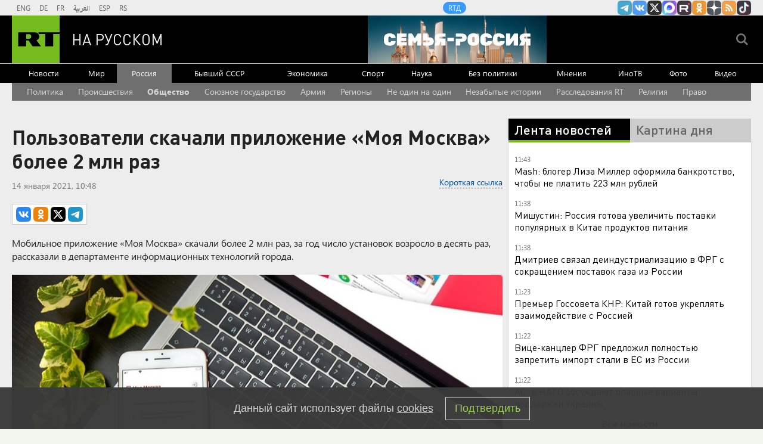

--- FILE ---
content_type: text/html
request_url: https://tns-counter.ru/nc01a**R%3Eundefined*rt_ru/ru/UTF-8/tmsec=rt_ru/364757160***
body_size: -71
content:
383D701D69086B7FX1762159487:383D701D69086B7FX1762159487

--- FILE ---
content_type: text/javascript; charset=utf-8
request_url: https://rb.infox.sg/json?id=904&adblock=false&o=20
body_size: 4455
content:
[{"img": "https://rb.infox.sg/img/879650/image_2.jpg?236", "width": "70", "height": "50", "bg_hex": "#282829", "bg_rgb": "40,40,41", "text_color": "#fff", "timestamp": "1762159489702", "created": "1762001908833", "id": "879650", "title": "В одной из стран СНГ задумались о выходе из организации", "category": "politics", "body": "В одной из стран СНГ задумались о выходе из организации [\u2026]", "source": "newsonline.press", "linkTarget": "byDefault", "url": "//rb.infox.sg/click?aid=879650&type=exchange&id=904&su=aHR0cHM6Ly9jaXMuaW5mb3guc2cvb3RoZXJzL25ld3MvNTkyZlIvP3V0bV9zb3VyY2U9cnVzc2lhbi5ydC5jb20mdXRtX2NhbXBhaWduPTkwNCZ1dG1fbWVkaXVtPWV4Y2hhbmdlJnV0bV9jb250ZW50PW5ld3NvbmxpbmUucHJlc3MmaWQ9cnVzc2lhbi5ydC5jb21="}, {"img": "https://rb.infox.sg/img/879607/image_2.jpg?217", "width": "70", "height": "50", "bg_hex": "#848476", "bg_rgb": "132,132,118", "text_color": "#000", "timestamp": "1762159489702", "created": "1761995441095", "id": "879607", "title": "Стало известно, в каком случае Усольцевым грозит \"уголовка\"", "category": "others", "body": "Членам семьи Усольцевых, пропавших в Красноярском крае, могут грозить уголовные статьи за мошенничество и заведомо ложный донос в случае инсценировки", "source": "howto-news.info", "linkTarget": "byDefault", "url": "//rb.infox.sg/click?aid=879607&type=exchange&id=904&su=aHR0cHM6Ly9jaXMuaW5mb3guc2cvb3RoZXJzL25ld3MvNThXd3AvP3V0bV9zb3VyY2U9cnVzc2lhbi5ydC5jb20mdXRtX2NhbXBhaWduPTkwNCZ1dG1fbWVkaXVtPWV4Y2hhbmdlJnV0bV9jb250ZW50PWhvd3RvLW5ld3MuaW5mbyZpZD1ydXNzaWFuLnJ0LmNvbW=="}, {"img": "https://rb.infox.sg/img/879669/image_2.jpg?692", "width": "70", "height": "50", "bg_hex": "#40488C", "bg_rgb": "64,72,140", "text_color": "#fff", "timestamp": "1762159489702", "created": "1762003349852", "id": "879669", "title": "Россия ввела контрсанкции против Евросоюза", "category": "others", "body": "Россия ввела контрсанкции против Евросоюза [\u2026]", "source": "newsonline.press", "linkTarget": "byDefault", "url": "//rb.infox.sg/click?aid=879669&type=exchange&id=904&su=aHR0cHM6Ly9jaXMuaW5mb3guc2cvb3RoZXJzL25ld3MvNTkyZmovP3V0bV9zb3VyY2U9cnVzc2lhbi5ydC5jb20mdXRtX2NhbXBhaWduPTkwNCZ1dG1fbWVkaXVtPWV4Y2hhbmdlJnV0bV9jb250ZW50PW5ld3NvbmxpbmUucHJlc3MmaWQ9cnVzc2lhbi5ydC5jb21="}, {"img": "https://rb.infox.sg/img/879561/image_2.jpg?775", "width": "70", "height": "50", "bg_hex": "#D9DCE9", "bg_rgb": "217,220,233", "text_color": "#000", "timestamp": "1762159489702", "created": "1761988578391", "id": "879561", "title": "Разгром десанта ГУР в Покровске сняли на видео", "category": "others", "body": "Российские бойцы уничтожили отряд спецназа ГУР, который десантировался с вертолета UH-60 Black Hawk в Красноармейске (Покровске).", "source": "rg.ru", "linkTarget": "byDefault", "url": "//rb.infox.sg/click?aid=879561&type=exchange&id=904&su=aHR0cHM6Ly9jaXMuaW5mb3guc2cvb3RoZXJzL25ld3MvNTk3SkovP3V0bV9zb3VyY2U9cnVzc2lhbi5ydC5jb20mdXRtX2NhbXBhaWduPTkwNCZ1dG1fbWVkaXVtPWV4Y2hhbmdlJnV0bV9jb250ZW50PXJnLnJ1JmlkPXJ1c3NpYW4ucnQuY29t"}, {"img": "https://rb.infox.sg/img/879591/image_2.jpg?959", "width": "70", "height": "50", "bg_hex": "#8E8D87", "bg_rgb": "142,141,135", "text_color": "#000", "timestamp": "1762159489702", "created": "1761994351238", "id": "879591", "title": "Кардиолог назвала три главных правила защиты сердца от инфаркта", "category": "health", "body": "Кардиолог Мария Чайковская рассказала, какие изменения в питании помогают снизить риск инфаркта и укрепить сердце.", "source": "abnews.ru", "linkTarget": "byDefault", "url": "//rb.infox.sg/click?aid=879591&type=exchange&id=904&su=aHR0cHM6Ly9jaXMuaW5mb3guc2cvb3RoZXJzL25ld3MvNTkwNksvP3V0bV9zb3VyY2U9cnVzc2lhbi5ydC5jb20mdXRtX2NhbXBhaWduPTkwNCZ1dG1fbWVkaXVtPWV4Y2hhbmdlJnV0bV9jb250ZW50PWFibmV3cy5ydSZpZD1ydXNzaWFuLnJ0LmNvbW=="}]

--- FILE ---
content_type: application/javascript
request_url: https://smi2.ru/counter/settings?payload=CMi7AhiV0I_HpDM6JGJhODMzNjc3LTlkMjEtNGJjZC1hODI5LTdmNGRhZGI5OGQzZA&cb=_callbacks____0mhiw9gji
body_size: 1513
content:
_callbacks____0mhiw9gji("[base64]");

--- FILE ---
content_type: application/javascript; charset=utf-8
request_url: https://mediametrics.ru/partner/inject/online.jsonp.ru.js
body_size: 4390
content:
callbackJsonpMediametrics( [{"id": "7115250", "image": "//mediametrics.ru/partner/inject/img/7115250.jpg", "title": "17-летний подросток из Петербурга нарисовал на стене свастику 03-11-2025", "source": "ren.tv", "link": "//mediametrics.ru/click;mmet/site_ru?//mediametrics.ru/rating/ru/online.html?article=7115250", "favicon": "//mediametrics.ru/favicon/ren.tv.ico"},{"id": "7785903", "image": "//mediametrics.ru/partner/inject/img/7785903.jpg", "title": "Украинский пленный Юрий Шаповаленко", "source": "www.iz.ru", "link": "//mediametrics.ru/click;mmet/site_ru?//mediametrics.ru/rating/ru/online.html?article=7785903", "favicon": "//mediametrics.ru/favicon/www.iz.ru.ico"},{"id": "60270250", "image": "//mediametrics.ru/partner/inject/img/60270250.jpg", "title": "Впервые уничтожены &quot;бункеры Зеленского&quot;. Что скрыл Путин от НАТО? Четыре &quot;Циркона&quot; разворотили Киев", "source": "3mv.ru", "link": "//mediametrics.ru/click;mmet/site_ru?//mediametrics.ru/rating/ru/online.html?article=60270250", "favicon": "//mediametrics.ru/favicon/3mv.ru.ico"},{"id": "72488043", "image": "//mediametrics.ru/partner/inject/img/72488043.jpg", "title": "Минобороны рассказало о заблокированных в Купянске боевиках ВСУ", "source": "ria.ru", "link": "//mediametrics.ru/click;mmet/site_ru?//mediametrics.ru/rating/ru/online.html?article=72488043", "favicon": "//mediametrics.ru/favicon/ria.ru.ico"},{"id": "70757355", "image": "//mediametrics.ru/partner/inject/img/70757355.jpg", "title": "Подробности страшного пожара в здании автосервиса (ФОТО, ВИДЕО)", "source": "gubdaily.ru", "link": "//mediametrics.ru/click;mmet/site_ru?//mediametrics.ru/rating/ru/online.html?article=70757355", "favicon": "//mediametrics.ru/favicon/gubdaily.ru.ico"},{"id": "37936174", "image": "//mediametrics.ru/partner/inject/img/37936174.jpg", "title": "10 русских имен, которыми сейчас модно называть детей в других странах: а мы и забыли про их мудрое значение", "source": "progorod58.ru", "link": "//mediametrics.ru/click;mmet/site_ru?//mediametrics.ru/rating/ru/online.html?article=37936174", "favicon": "//mediametrics.ru/favicon/progorod58.ru.ico"},{"id": "76401543", "image": "//mediametrics.ru/partner/inject/img/76401543.jpg", "title": "Уфа рискует не пережить зиму: из-за чего эксперты бьют тревогу", "source": "news-bash.ru", "link": "//mediametrics.ru/click;mmet/site_ru?//mediametrics.ru/rating/ru/online.html?article=76401543", "favicon": "//mediametrics.ru/favicon/news-bash.ru.ico"},{"id": "85965852", "image": "//mediametrics.ru/partner/inject/img/85965852.jpg", "title": "Недорогие находки в &quot;Ермолино&quot;: что стоит брать, а какие продукты смело вычёркиваю из списка покупок", "source": "progorod58.ru", "link": "//mediametrics.ru/click;mmet/site_ru?//mediametrics.ru/rating/ru/online.html?article=85965852", "favicon": "//mediametrics.ru/favicon/progorod58.ru.ico"},{"id": "58801846", "image": "//mediametrics.ru/partner/inject/img/58801846.jpg", "title": "Хуже сотни сигарет: популярный у россиян чай оказался опасным - не вздумайте покупать даже по акции", "source": "progorod58.ru", "link": "//mediametrics.ru/click;mmet/site_ru?//mediametrics.ru/rating/ru/online.html?article=58801846", "favicon": "//mediametrics.ru/favicon/progorod58.ru.ico"},{"id": "89580756", "image": "//mediametrics.ru/partner/inject/img/89580756.jpg", "title": "В квартире, где все время горел свет, нашои труп смолянина", "source": "www.smolensk2.ru", "link": "//mediametrics.ru/click;mmet/site_ru?//mediametrics.ru/rating/ru/online.html?article=89580756", "favicon": "//mediametrics.ru/favicon/www.smolensk2.ru.ico"},{"id": "5064532", "image": "//mediametrics.ru/partner/inject/img/5064532.jpg", "title": "«Насчёт «Посейдона» есть сомнения»: как Запад проспал главное русское оружие. Трамп в панике?", "source": "runews24.ru", "link": "//mediametrics.ru/click;mmet/site_ru?//mediametrics.ru/rating/ru/online.html?article=5064532", "favicon": "//mediametrics.ru/favicon/runews24.ru.ico"},{"id": "21228423", "image": "//mediametrics.ru/partner/inject/img/21228423.jpg", "title": "В Йошкар-Оле на нескольких улицах отключат свет на неделю", "source": "pg12.ru", "link": "//mediametrics.ru/click;mmet/site_ru?//mediametrics.ru/rating/ru/online.html?article=21228423", "favicon": "//mediametrics.ru/favicon/pg12.ru.ico"},{"id": "89004936", "image": "//mediametrics.ru/partner/inject/img/89004936.jpg", "title": "Рыбак три часа шел, чтобы позвать на помощь", "source": "gubdaily.ru", "link": "//mediametrics.ru/click;mmet/site_ru?//mediametrics.ru/rating/ru/online.html?article=89004936", "favicon": "//mediametrics.ru/favicon/gubdaily.ru.ico"},{"id": "34001835", "image": "//mediametrics.ru/partner/inject/img/34001835.jpg", "title": "В Башкирии подросток получил пулю в голову", "source": "newsbash.ru", "link": "//mediametrics.ru/click;mmet/site_ru?//mediametrics.ru/rating/ru/online.html?article=34001835", "favicon": "//mediametrics.ru/favicon/newsbash.ru.ico"},{"id": "90549260", "image": "//mediametrics.ru/partner/inject/img/90549260.jpg", "title": "В Череповецком депо предотвратили диверсию: поджигатель задержан железнодорожниками", "source": "vologda-poisk.ru", "link": "//mediametrics.ru/click;mmet/site_ru?//mediametrics.ru/rating/ru/online.html?article=90549260", "favicon": "//mediametrics.ru/favicon/vologda-poisk.ru.ico"},{"id": "28031174", "image": "//mediametrics.ru/partner/inject/img/28031174.jpg", "title": "В Уфе 19-летнего парня обвинили в сексуальной связи с семиклассницей", "source": "gorobzor.ru", "link": "//mediametrics.ru/click;mmet/site_ru?//mediametrics.ru/rating/ru/online.html?article=28031174", "favicon": "//mediametrics.ru/favicon/gorobzor.ru.ico"},{"id": "60509468", "image": "//mediametrics.ru/partner/inject/img/60509468.jpg", "title": "Трамп исключил возможность поставок Киеву ракет Tomahawk", "source": "www.forbes.ru", "link": "//mediametrics.ru/click;mmet/site_ru?//mediametrics.ru/rating/ru/online.html?article=60509468", "favicon": "//mediametrics.ru/favicon/www.forbes.ru.ico"},{"id": "73391513", "image": "//mediametrics.ru/partner/inject/img/73391513.jpg", "title": "В здании бывшего омского пивзавода на Волочаевской начали ремонт", "source": "newsomsk.ru", "link": "//mediametrics.ru/click;mmet/site_ru?//mediametrics.ru/rating/ru/online.html?article=73391513", "favicon": "//mediametrics.ru/favicon/newsomsk.ru.ico"},{"id": "33651111", "image": "//mediametrics.ru/partner/inject/img/33651111.jpg", "title": "Во Владимирской области столкнулись восемь машин, есть пострадавшие", "source": "ria.ru", "link": "//mediametrics.ru/click;mmet/site_ru?//mediametrics.ru/rating/ru/online.html?article=33651111", "favicon": "//mediametrics.ru/favicon/ria.ru.ico"},{"id": "77903296", "image": "//mediametrics.ru/partner/inject/img/77903296.jpg", "title": "Энергетики Сызрани выезжают в место ДТП для замены рухнувшей опоры освещения", "source": "syzran-small.ru", "link": "//mediametrics.ru/click;mmet/site_ru?//mediametrics.ru/rating/ru/online.html?article=77903296", "favicon": "//mediametrics.ru/favicon/syzran-small.ru.ico"},{"id": "49846811", "image": "//mediametrics.ru/partner/inject/img/49846811.jpg", "title": "Конец детства", "source": "www.kommersant.ru", "link": "//mediametrics.ru/click;mmet/site_ru?//mediametrics.ru/rating/ru/online.html?article=49846811", "favicon": "//mediametrics.ru/favicon/www.kommersant.ru.ico"},{"id": "4268585", "image": "//mediametrics.ru/partner/inject/img/4268585.jpg", "title": "СК: из Суджи вывезли более 300 тел погибших жителей", "source": "vedomosti.ru", "link": "//mediametrics.ru/click;mmet/site_ru?//mediametrics.ru/rating/ru/online.html?article=4268585", "favicon": "//mediametrics.ru/favicon/vedomosti.ru.ico"},{"id": "29961813", "image": "//mediametrics.ru/partner/inject/img/29961813.jpg", "title": "Икәүҙән икәү генә...", "source": "gazeta-toratau.ru", "link": "//mediametrics.ru/click;mmet/site_ru?//mediametrics.ru/rating/ru/online.html?article=29961813", "favicon": "//mediametrics.ru/favicon/gazeta-toratau.ru.ico"},{"id": "23094914", "image": "//mediametrics.ru/partner/inject/img/23094914.jpg", "title": "Трамп поставил точку. Хроника событий на утро 3 ноября", "source": "ukraina.ru", "link": "//mediametrics.ru/click;mmet/site_ru?//mediametrics.ru/rating/ru/online.html?article=23094914", "favicon": "//mediametrics.ru/favicon/ukraina.ru.ico"},{"id": "37853826", "image": "//mediametrics.ru/partner/inject/img/37853826.jpg", "title": "Трамп назвал ужасной ситуацию с лишением титулов британского принца Эндрю", "source": "vedomosti.ru", "link": "//mediametrics.ru/click;mmet/site_ru?//mediametrics.ru/rating/ru/online.html?article=37853826", "favicon": "//mediametrics.ru/favicon/vedomosti.ru.ico"},{"id": "89861994", "image": "//mediametrics.ru/partner/inject/img/89861994.jpg", "title": "Ученые предупредили о неприятном явлении на Солнце: возможны последствия", "source": "kp.ru", "link": "//mediametrics.ru/click;mmet/site_ru?//mediametrics.ru/rating/ru/online.html?article=89861994", "favicon": "//mediametrics.ru/favicon/kp.ru.ico"},{"id": "77132707", "image": "//mediametrics.ru/partner/inject/img/77132707.jpg", "title": "«Здесь вам не тут»: 60 бессмертных цитат Виктора Черномырдина", "source": "www.gazeta.ru", "link": "//mediametrics.ru/click;mmet/site_ru?//mediametrics.ru/rating/ru/online.html?article=77132707", "favicon": "//mediametrics.ru/favicon/www.gazeta.ru.ico"},{"id": "11483131", "image": "//mediametrics.ru/partner/inject/img/11483131.jpg", "title": "На границе Белоруссии с Польшей образовалась очередь из 2500 машин", "source": "vedomosti.ru", "link": "//mediametrics.ru/click;mmet/site_ru?//mediametrics.ru/rating/ru/online.html?article=11483131", "favicon": "//mediametrics.ru/favicon/vedomosti.ru.ico"},{"id": "63222872", "image": "//mediametrics.ru/partner/inject/img/63222872.jpg", "title": "Заводился с пол-оборота. Эти молодожёны удивили рязанский ЗАГС", "source": "7info.ru", "link": "//mediametrics.ru/click;mmet/site_ru?//mediametrics.ru/rating/ru/online.html?article=63222872", "favicon": "//mediametrics.ru/favicon/7info.ru.ico"},{"id": "88711256", "image": "//mediametrics.ru/partner/inject/img/88711256.jpg", "title": "В ноябре в ярославских лесах собирают грибы от стресса: наводка грибника", "source": "progorod76.ru", "link": "//mediametrics.ru/click;mmet/site_ru?//mediametrics.ru/rating/ru/online.html?article=88711256", "favicon": "//mediametrics.ru/favicon/progorod76.ru.ico"},{"id": "6504577", "image": "//mediametrics.ru/partner/inject/img/6504577.jpg", "title": "В Слободском районе зафиксировано смертельное ДТП", "source": "prochepetsk.ru", "link": "//mediametrics.ru/click;mmet/site_ru?//mediametrics.ru/rating/ru/online.html?article=6504577", "favicon": "//mediametrics.ru/favicon/prochepetsk.ru.ico"},{"id": "68313218", "image": "//mediametrics.ru/partner/inject/img/68313218.jpg", "title": "Трамп допустил ввод войск в Нигерию", "source": "rbc.ru", "link": "//mediametrics.ru/click;mmet/site_ru?//mediametrics.ru/rating/ru/online.html?article=68313218", "favicon": "//mediametrics.ru/favicon/rbc.ru.ico"},{"id": "65579157", "image": "//mediametrics.ru/partner/inject/img/65579157.jpg", "title": "Волна банкротств на туристическом рынке: как вернуть деньги за несостоявшийся отдых", "source": "astsite.ru", "link": "//mediametrics.ru/click;mmet/site_ru?//mediametrics.ru/rating/ru/online.html?article=65579157", "favicon": "//mediametrics.ru/favicon/astsite.ru.ico"},{"id": "14748844", "image": "//mediametrics.ru/partner/inject/img/14748844.jpg", "title": "Цветы появились на месте смертельного ДТП в Карелии", "source": "factornews.ru", "link": "//mediametrics.ru/click;mmet/site_ru?//mediametrics.ru/rating/ru/online.html?article=14748844", "favicon": "//mediametrics.ru/favicon/factornews.ru.ico"},{"id": "41064635", "image": "//mediametrics.ru/partner/inject/img/41064635.jpg", "title": "РЕН ТВ 3 ноября покажет детективный сериал &quot;Разящий луч&quot; 03-11-2025", "source": "ren.tv", "link": "//mediametrics.ru/click;mmet/site_ru?//mediametrics.ru/rating/ru/online.html?article=41064635", "favicon": "//mediametrics.ru/favicon/ren.tv.ico"},{"id": "15162561", "image": "//mediametrics.ru/partner/inject/img/15162561.jpg", "title": "&quot;Он - &quot;мозги Путина&quot;: Как Такер Карлсон представил русского философа Дугина американцам", "source": "tsargrad.tv", "link": "//mediametrics.ru/click;mmet/site_ru?//mediametrics.ru/rating/ru/online.html?article=15162561", "favicon": "//mediametrics.ru/favicon/tsargrad.tv.ico"},{"id": "86142157", "image": "//mediametrics.ru/partner/inject/img/86142157.jpg", "title": "«Одни истекают кровью, другие – пьют лавандовый раф»: Дугин заявил о подлости в российском обществе", "source": "www.mk.ru", "link": "//mediametrics.ru/click;mmet/site_ru?//mediametrics.ru/rating/ru/online.html?article=86142157", "favicon": "//mediametrics.ru/favicon/www.mk.ru.ico"},{"id": "38731987", "image": "//mediametrics.ru/partner/inject/img/38731987.jpg", "title": "Трамп заявил, что США не планируют отправлять Украине ракеты Tomahawk", "source": "vedomosti.ru", "link": "//mediametrics.ru/click;mmet/site_ru?//mediametrics.ru/rating/ru/online.html?article=38731987", "favicon": "//mediametrics.ru/favicon/vedomosti.ru.ico"},{"id": "3397849", "image": "//mediametrics.ru/partner/inject/img/3397849.jpg", "title": "Боевики ВСУ сдаются в плен подразделениям ВС РФ в районе Купянска", "source": "svpressa.ru", "link": "//mediametrics.ru/click;mmet/site_ru?//mediametrics.ru/rating/ru/online.html?article=3397849", "favicon": "//mediametrics.ru/favicon/svpressa.ru.ico"},{"id": "22894819", "image": "//mediametrics.ru/partner/inject/img/22894819.jpg", "title": "Неограниченные возможности: в Смоленске подвели итоги конкурса «Проектор»", "source": "www.mk-smolensk.ru", "link": "//mediametrics.ru/click;mmet/site_ru?//mediametrics.ru/rating/ru/online.html?article=22894819", "favicon": "//mediametrics.ru/favicon/www.mk-smolensk.ru.ico"},{"id": "21909738", "image": "//mediametrics.ru/partner/inject/img/21909738.jpg", "title": "Руслан Кухарук прокомментировал ход реконструкции Центра зимних видов спорта в Ханты-Мансийске", "source": "ugra-news.ru", "link": "//mediametrics.ru/click;mmet/site_ru?//mediametrics.ru/rating/ru/online.html?article=21909738", "favicon": "//mediametrics.ru/favicon/ugra-news.ru.ico"},{"id": "76299516", "image": "//mediametrics.ru/partner/inject/img/76299516.jpg", "title": "Многодетным — льготы, водителям — низкие штрафы: как будут работать такси", "source": "pnp.ru", "link": "//mediametrics.ru/click;mmet/site_ru?//mediametrics.ru/rating/ru/online.html?article=76299516", "favicon": "//mediametrics.ru/favicon/pnp.ru.ico"},{"id": "57091334", "image": "//mediametrics.ru/partner/inject/img/57091334.jpg", "title": "Тверской анестезиолог пойдет под суд за смерть трехлетней пациентки - АБН 24", "source": "www.abnews.ru", "link": "//mediametrics.ru/click;mmet/site_ru?//mediametrics.ru/rating/ru/online.html?article=57091334", "favicon": "//mediametrics.ru/favicon/www.abnews.ru.ico"}] );